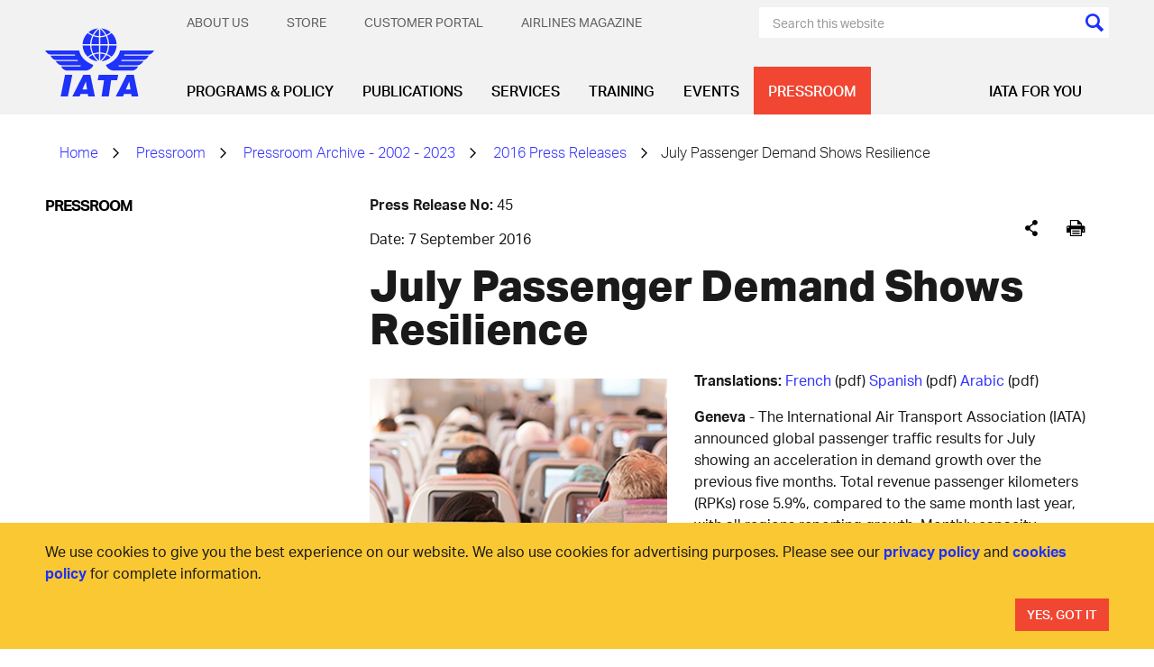

--- FILE ---
content_type: text/html; charset=utf-8
request_url: https://www.google.com/recaptcha/api2/aframe
body_size: 180
content:
<!DOCTYPE HTML><html><head><meta http-equiv="content-type" content="text/html; charset=UTF-8"></head><body><script nonce="YukOLd5mpAuebr9ew2ebnQ">/** Anti-fraud and anti-abuse applications only. See google.com/recaptcha */ try{var clients={'sodar':'https://pagead2.googlesyndication.com/pagead/sodar?'};window.addEventListener("message",function(a){try{if(a.source===window.parent){var b=JSON.parse(a.data);var c=clients[b['id']];if(c){var d=document.createElement('img');d.src=c+b['params']+'&rc='+(localStorage.getItem("rc::a")?sessionStorage.getItem("rc::b"):"");window.document.body.appendChild(d);sessionStorage.setItem("rc::e",parseInt(sessionStorage.getItem("rc::e")||0)+1);localStorage.setItem("rc::h",'1768876658663');}}}catch(b){}});window.parent.postMessage("_grecaptcha_ready", "*");}catch(b){}</script></body></html>